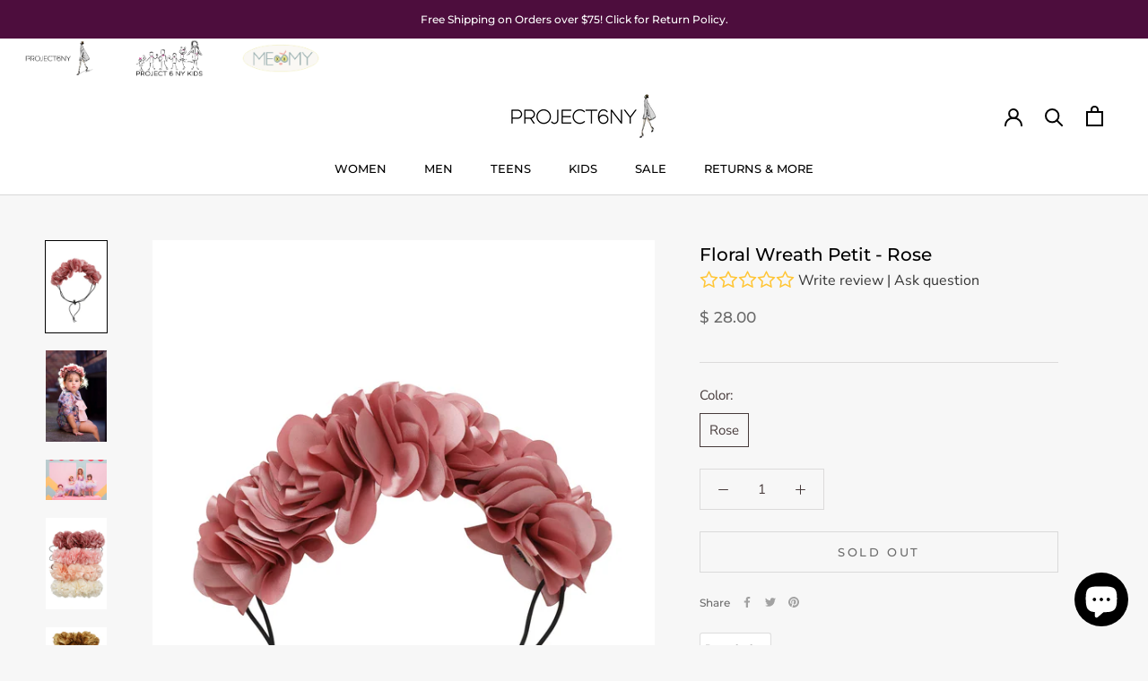

--- FILE ---
content_type: text/javascript; charset=utf-8
request_url: https://project6ny.com/products/floralwreathpetit-rose.js
body_size: 1436
content:
{"id":74554671125,"title":"Floral Wreath Petit - Rose","handle":"floralwreathpetit-rose","description":"\u003cp\u003eWhen we though of weddings, we needed a piece fit for royalty. How we would imagine a prince and princess at a wedding, and all the royal flower girls. We designed this flower crown to sit delicately on the head, and perfect any outfit. With many color options, we hope you can find a match! You can wear this flower wreath for any occasion or holiday! The partial wreath is good for smaller girls. The wreath has wire in it so you can wrap a bun or adjust the elastic.\u003c\/p\u003e\r\u003cp\u003eFor custom orders we need a color swatch and 8 weeks. For discounts we need 12 wreaths or more! Please email info@project6ny for inquiries.\u003c\/p\u003e","published_at":"2018-01-18T13:05:05-05:00","created_at":"2017-12-06T16:01:13-05:00","vendor":"PROJECT6NYKIDS","type":"Girls Hair Accessories","tags":["all year round","facebook","Floral Wreath Petit","flower","googleshopping","kids collection","petit","pink","PROJECT6NYKIDS","ss19","wedding","wreath"],"price":2800,"price_min":2800,"price_max":2800,"available":false,"price_varies":false,"compare_at_price":null,"compare_at_price_min":0,"compare_at_price_max":0,"compare_at_price_varies":false,"variants":[{"id":1003853643797,"title":"Rose","option1":"Rose","option2":null,"option3":null,"sku":"HAFLWRPT42","requires_shipping":true,"taxable":true,"featured_image":{"id":7212241158225,"product_id":74554671125,"position":6,"created_at":"2019-01-31T12:50:01-05:00","updated_at":"2019-10-18T18:45:14-04:00","alt":"Floral Wreath Petit - Rose - PROJECT 6, modest fashion","width":1200,"height":1800,"src":"https:\/\/cdn.shopify.com\/s\/files\/1\/0591\/5529\/products\/Floral_Wreath_Petit_-_Rose_-0129.jpg?v=1571438714","variant_ids":[1003853643797]},"available":false,"name":"Floral Wreath Petit - Rose - Rose","public_title":"Rose","options":["Rose"],"price":2800,"weight":0,"compare_at_price":null,"inventory_quantity":0,"inventory_management":"shopify","inventory_policy":"deny","barcode":"HAFLWRPT03","featured_media":{"alt":"Floral Wreath Petit - Rose - PROJECT 6, modest fashion","id":1115864498257,"position":6,"preview_image":{"aspect_ratio":0.667,"height":1800,"width":1200,"src":"https:\/\/cdn.shopify.com\/s\/files\/1\/0591\/5529\/products\/Floral_Wreath_Petit_-_Rose_-0129.jpg?v=1571438714"}},"requires_selling_plan":false,"selling_plan_allocations":[]}],"images":["\/\/cdn.shopify.com\/s\/files\/1\/0591\/5529\/products\/Floral_Wreath_Petit_-_Rose_-0128.jpg?v=1571438714","\/\/cdn.shopify.com\/s\/files\/1\/0591\/5529\/products\/IMG_1725-Edit_422f20bd-2c8d-4a2f-bb9a-b29006d4e16f.jpg?v=1571438714","\/\/cdn.shopify.com\/s\/files\/1\/0591\/5529\/products\/IMG_5325-Edit_d9e31c44-c989-4898-b401-576c4b849c2f.jpg?v=1571438714","\/\/cdn.shopify.com\/s\/files\/1\/0591\/5529\/products\/Floral_Wreath_Petit_-_Color_-0134_3180727e-990c-460a-95b8-ebac9230aff5.jpg?v=1571438714","\/\/cdn.shopify.com\/s\/files\/1\/0591\/5529\/products\/Floral_Wreath_Petit_-_Color_-0190_2b58339d-4f40-4751-94fa-a01152796ef2.jpg?v=1571438714","\/\/cdn.shopify.com\/s\/files\/1\/0591\/5529\/products\/Floral_Wreath_Petit_-_Rose_-0129.jpg?v=1571438714","\/\/cdn.shopify.com\/s\/files\/1\/0591\/5529\/products\/Floral_Wreath_Petit_-_Rose_-0131.jpg?v=1571438714"],"featured_image":"\/\/cdn.shopify.com\/s\/files\/1\/0591\/5529\/products\/Floral_Wreath_Petit_-_Rose_-0128.jpg?v=1571438714","options":[{"name":"Color","position":1,"values":["Rose"]}],"url":"\/products\/floralwreathpetit-rose","media":[{"alt":"Floral Wreath Petit - Rose - PROJECT 6, modest fashion","id":1115864072273,"position":1,"preview_image":{"aspect_ratio":0.667,"height":1800,"width":1200,"src":"https:\/\/cdn.shopify.com\/s\/files\/1\/0591\/5529\/products\/Floral_Wreath_Petit_-_Rose_-0128.jpg?v=1571438714"},"aspect_ratio":0.667,"height":1800,"media_type":"image","src":"https:\/\/cdn.shopify.com\/s\/files\/1\/0591\/5529\/products\/Floral_Wreath_Petit_-_Rose_-0128.jpg?v=1571438714","width":1200},{"alt":"Floral Wreath Petit - Rose - PROJECT 6, modest fashion","id":498559025233,"position":2,"preview_image":{"aspect_ratio":0.667,"height":1800,"width":1200,"src":"https:\/\/cdn.shopify.com\/s\/files\/1\/0591\/5529\/products\/IMG_1725-Edit_422f20bd-2c8d-4a2f-bb9a-b29006d4e16f.jpg?v=1571438714"},"aspect_ratio":0.667,"height":1800,"media_type":"image","src":"https:\/\/cdn.shopify.com\/s\/files\/1\/0591\/5529\/products\/IMG_1725-Edit_422f20bd-2c8d-4a2f-bb9a-b29006d4e16f.jpg?v=1571438714","width":1200},{"alt":"Floral Wreath Petit - Rose - PROJECT 6, modest fashion","id":548787847249,"position":3,"preview_image":{"aspect_ratio":1.5,"height":1200,"width":1800,"src":"https:\/\/cdn.shopify.com\/s\/files\/1\/0591\/5529\/products\/IMG_5325-Edit_d9e31c44-c989-4898-b401-576c4b849c2f.jpg?v=1571438714"},"aspect_ratio":1.5,"height":1200,"media_type":"image","src":"https:\/\/cdn.shopify.com\/s\/files\/1\/0591\/5529\/products\/IMG_5325-Edit_d9e31c44-c989-4898-b401-576c4b849c2f.jpg?v=1571438714","width":1800},{"alt":"Floral Wreath Petit - Rose - PROJECT 6, modest fashion","id":1115863220305,"position":4,"preview_image":{"aspect_ratio":0.667,"height":1800,"width":1200,"src":"https:\/\/cdn.shopify.com\/s\/files\/1\/0591\/5529\/products\/Floral_Wreath_Petit_-_Color_-0134_3180727e-990c-460a-95b8-ebac9230aff5.jpg?v=1571438714"},"aspect_ratio":0.667,"height":1800,"media_type":"image","src":"https:\/\/cdn.shopify.com\/s\/files\/1\/0591\/5529\/products\/Floral_Wreath_Petit_-_Color_-0134_3180727e-990c-460a-95b8-ebac9230aff5.jpg?v=1571438714","width":1200},{"alt":"Floral Wreath Petit - Rose - PROJECT 6, modest fashion","id":1115863580753,"position":5,"preview_image":{"aspect_ratio":0.667,"height":1800,"width":1200,"src":"https:\/\/cdn.shopify.com\/s\/files\/1\/0591\/5529\/products\/Floral_Wreath_Petit_-_Color_-0190_2b58339d-4f40-4751-94fa-a01152796ef2.jpg?v=1571438714"},"aspect_ratio":0.667,"height":1800,"media_type":"image","src":"https:\/\/cdn.shopify.com\/s\/files\/1\/0591\/5529\/products\/Floral_Wreath_Petit_-_Color_-0190_2b58339d-4f40-4751-94fa-a01152796ef2.jpg?v=1571438714","width":1200},{"alt":"Floral Wreath Petit - Rose - PROJECT 6, modest fashion","id":1115864498257,"position":6,"preview_image":{"aspect_ratio":0.667,"height":1800,"width":1200,"src":"https:\/\/cdn.shopify.com\/s\/files\/1\/0591\/5529\/products\/Floral_Wreath_Petit_-_Rose_-0129.jpg?v=1571438714"},"aspect_ratio":0.667,"height":1800,"media_type":"image","src":"https:\/\/cdn.shopify.com\/s\/files\/1\/0591\/5529\/products\/Floral_Wreath_Petit_-_Rose_-0129.jpg?v=1571438714","width":1200},{"alt":"Floral Wreath Petit - Rose - PROJECT 6, modest fashion","id":1115864662097,"position":7,"preview_image":{"aspect_ratio":0.667,"height":1800,"width":1200,"src":"https:\/\/cdn.shopify.com\/s\/files\/1\/0591\/5529\/products\/Floral_Wreath_Petit_-_Rose_-0131.jpg?v=1571438714"},"aspect_ratio":0.667,"height":1800,"media_type":"image","src":"https:\/\/cdn.shopify.com\/s\/files\/1\/0591\/5529\/products\/Floral_Wreath_Petit_-_Rose_-0131.jpg?v=1571438714","width":1200}],"requires_selling_plan":false,"selling_plan_groups":[]}

--- FILE ---
content_type: text/javascript
request_url: https://project6ny.com/cdn/shop/t/29/assets/custom.js?v=183944157590872491501645636600
body_size: -758
content:
//# sourceMappingURL=/cdn/shop/t/29/assets/custom.js.map?v=183944157590872491501645636600


--- FILE ---
content_type: text/plain; charset=utf-8
request_url: https://d-ipv6.mmapiws.com/ant_squire
body_size: 155
content:
project6ny.com;019bdb3e-7cb4-7dd9-a40a-e9b7b6f51fa2:018b8ea359e58605d70e0366853cfac4796b06a2

--- FILE ---
content_type: text/javascript
request_url: https://cdn.shopify.com/extensions/019bc968-5a41-7dc3-9fd1-27796a71ed66/discount-mixer-1079/assets/core-discount-price-price-color.utils.min.mVbT60oZ.js
body_size: -584
content:
import{I as e}from"./utils-selectors-price-selectors.utils.min.BrW8X_aV.js";function o({desiredColor:o,element:s}){const t="function"==typeof s.closest?e.reduce(((e,o)=>e??s.closest(o)),null):null,l=Boolean(t);return l&&t?"inherit":o}export{o as r};
